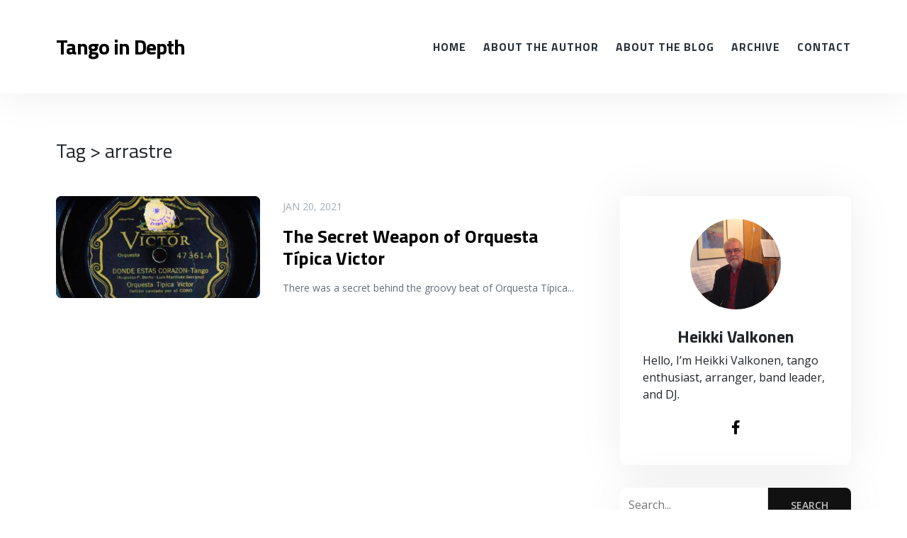

--- FILE ---
content_type: text/html; charset=utf-8
request_url: http://www.sysgen.fi/blog/?tag=arrastre
body_size: 12241
content:


<!DOCTYPE html>
<html>
<head><meta http-equiv="content-type" content="text/html; charset=utf-8" />
	<link rel="contents" title="Archive" href="/blog/archive" />
	<link rel="start" title="Tango in Depth" href="/blog/" />
	<link type="application/rsd+xml" rel="edituri" title="RSD" href="http://www.sysgen.fi/blog/rsd.axd" />
	<link type="application/rdf+xml" rel="meta" title="SIOC" href="http://www.sysgen.fi/blog/sioc.axd" />
	<link type="application/apml+xml" rel="meta" title="APML" href="http://www.sysgen.fi/blog/apml.axd" />
	<link type="application/rdf+xml" rel="meta" title="FOAF" href="http://www.sysgen.fi/blog/foaf.axd" />
	<link type="application/rss+xml" rel="alternate" title="Tango in Depth (RSS)" href="http://www.sysgen.fi/blog/syndication.axd" />
	<link type="application/atom+xml" rel="alternate" title="Tango in Depth (ATOM)" href="http://www.sysgen.fi/blog/syndication.axd?format=atom" />
	<link type="application/opensearchdescription+xml" rel="search" title="Tango in Depth" href="http://www.sysgen.fi/blog/opensearch.axd" />
	<link href="/blog/Content/Auto/Global.css" rel="stylesheet" type="text/css" /><meta http-equiv="X-UA-Compatible" content="IE=edge" /><meta name="viewport" content="width=device-width, initial-scale=1" /><link href="Custom/Themes/daily/src/css/bootstrap.min.css" rel="stylesheet" /><link href="Custom/Themes/daily/src/css/font-awesome.min.css" rel="stylesheet" /><link href="https://fonts.googleapis.com/css2?family=Open+Sans:wght@300;400;600&amp;family=Titillium+Web:wght@400;600;700&amp;display=swap" rel="stylesheet" /><link href="Custom/Themes/daily/src/css/styles.min.css" rel="stylesheet" />
	<script type="text/javascript" src="/blog/en.res.axd"></script>
	<script type="text/javascript" src="/blog/Scripts/Auto/01-jquery-1.9.1.min.js"></script>
	<script type="text/javascript" src="/blog/Scripts/Auto/02-jquery.cookie.js"></script>
	<script type="text/javascript" src="/blog/Scripts/Auto/04-jquery-jtemplates.js"></script>
	<script type="text/javascript" src="/blog/Scripts/Auto/05-json2.min.js"></script>
	<script type="text/javascript" src="/blog/Scripts/Auto/blog.js"></script>
    <script>var relatedPostVis = "off"; var profileWidget = "on";</script>

	<meta name="description" content="Tango in Depth - A blog about classical tango music -  All posts tagged  &#39;arrastre&#39;" />
	<meta name="keywords" content="General,History of tango,International tango,Piano in tango" />
	<meta name="author" content="Heikki Valkonen" /><title>
	Tango in Depth |  All posts tagged  'arrastre'
</title></head>
<body class="ltr">
    <form method="post" action="/blog/?tag=arrastre" id="aspnetForm">
<div class="aspNetHidden">
<input type="hidden" name="__EVENTTARGET" id="__EVENTTARGET" value="" />
<input type="hidden" name="__EVENTARGUMENT" id="__EVENTARGUMENT" value="" />
<input type="hidden" name="__VIEWSTATE" id="__VIEWSTATE" value="STbbXQk1Rz3ehyIX68P+abIXRL8rSNBcCDKPFXJEZQobmS0AGsXisQrTHJzZSYygVSmLcb3k6j7rPXcX5jBvAQeO07M=" />
</div>

<script type="text/javascript">
//<![CDATA[
var theForm = document.forms['aspnetForm'];
if (!theForm) {
    theForm = document.aspnetForm;
}
function __doPostBack(eventTarget, eventArgument) {
    if (!theForm.onsubmit || (theForm.onsubmit() != false)) {
        theForm.__EVENTTARGET.value = eventTarget;
        theForm.__EVENTARGUMENT.value = eventArgument;
        theForm.submit();
    }
}
//]]>
</script>


<script src="/blog/WebResource.axd?d=pynGkmcFUV13He1Qd6_TZKFmBG-AUY7YwSX-Eh_-So8UKa0fIVRDpGlQdJn4r3q4SNLVEw2&amp;t=638883379099574018" type="text/javascript"></script>

        

        <!-- START HEADER -->
        <header class="blog-header">
            <div class="container">
                <nav class="d-flex">
                    <h1 class="blog-title my-auto">
                        <a href="http://www.sysgen.fi/blog/">Tango in Depth</a>
                    </h1>
                    <ul class="blog-nav ml-lg-auto d-lg-block d-lg-flex my-lg-auto">
                        <li><a href="http://www.sysgen.fi/blog/">Home</a></li>
                        <li>
                                <a href="/blog/page/about">About the Author</a>
                                

                            </li>
                        <li>
                                <a href="/blog/page/blog">About the Blog</a>
                                

                            </li>
                        
                        <li><a href="http://www.sysgen.fi/blog/archive">Archive</a></li>
                        <li><a href="http://www.sysgen.fi/blog/contact">Contact</a></li>
                    </ul>
                    <button class="blog-nav-toggle hamburger d-block d-lg-none ml-auto my-auto hamburger--squeeze" type="button">
                        <span class="hamburger-box">
                            <span class="hamburger-inner"></span>
                        </span>
                    </button>
                </nav>
            </div>
        </header>
        <!-- END HEADER -->

        <!-- START SLIDER -->
        <div class="container">
            <div id="widgetzone_slider" class="widgetzone"></div>
        </div>
        <!-- END SLIDER -->

        <!-- START CONTENT -->
        <main class="container blog-body">
            <div class="row no-gutters">
                <section class="col-lg-8 blog-content">
                    
  <div id="ctl00_cphBody_divError"></div>
  <div id="ctl00_cphBody_PostList1_posts" class="posts">
<article class="post post-home" id="post0">
    <a class="post-cover" href="/blog/post/The-Secret-Weapon-of-Orquesta-Tipica-Victor"><img src="/blog/image.axd?picture=otv.png" alt="The Secret Weapon of Orquesta T&#237;pica Victor"></a>
    <header class="post-header">
        <span class="post-date">Jan 20, 2021</span>
        <h2 class="post-title"><a class="post-link" href="/blog/post/The-Secret-Weapon-of-Orquesta-Tipica-Victor">The Secret Weapon of Orquesta T&#237;pica Victor</a></h2>
    </header>
    <section class="post-body">
        <p>There was a secret behind the groovy beat of Orquesta Típica Victor......</p>
        <a class="post-more" href="/blog/post/The-Secret-Weapon-of-Orquesta-Tipica-Victor"><span class="sr-only">Read More</span></a>
    </section>
</article>
</div>

<div id="postPaging" style="display: none">
  
  <a id="ctl00_cphBody_PostList1_hlNext" style="float:right">Newer posts &gt;&gt;</a>
</div>

<div style="clear:both; display:block">
  
</div>
  

                </section>
                <aside class="col-lg-4 blog-sidebar">
                    <div class="widget profile-widget">
                        <div class="widget-content">
                            <img src="/blog/custom/themes/daily/src/img/Heikki_prof.jpg">
                            <h3>Heikki Valkonen</h3>
                            <p>Hello, I’m Heikki Valkonen, tango enthusiast, arranger, band leader, and DJ.</p>
                            <ul>
                                <li><a href="https://www.facebook.com/tangoanalysis" title="follow on Facebook"><i class="fab fa-facebook-f"></i></a></li>
                            </ul>
                        </div>
                    </div>
                    <div id="widgetzone_be_WIDGET_ZONE" class="widgetzone">
<div class="Widget widget search">
    <div class="WidgetContent widget-content">
        <div id="searchbox">
            <input type="text" id="txt-a305a372-ba9f-49b3-ac49-1453faa3efc0" placeholder="Search..." onkeypress="if (event.keyCode == 13) { BlogEngine.search('/blog/', 'txt-a305a372-ba9f-49b3-ac49-1453faa3efc0'); return false; }" />
            <input type="button" onkeypress="BlogEngine.search('/blog/', 'txt-a305a372-ba9f-49b3-ac49-1453faa3efc0');" onclick="BlogEngine.search('/blog/', 'txt-a305a372-ba9f-49b3-ac49-1453faa3efc0');" id="searchbutton" value="Search" />
        </div>
    </div>
</div>
<div class="Widget widget tagcloud">
    <h4 class="WidgetHeader widget-header">TagCloud</h4>
    <div class="WidgetContent widget-content">
        <ul>
            <li><a href="http://www.sysgen.fi/blog/?tag=arranging" class="medium" title="Tag: arranging">arranging</a> </li>
            <li><a href="http://www.sysgen.fi/blog/?tag=arrastre" class="medium" title="Tag: arrastre">arrastre</a> </li>
            <li><a href="http://www.sysgen.fi/blog/?tag=bordoneo" class="biggest" title="Tag: bordoneo">bordoneo</a> </li>
            <li><a href="http://www.sysgen.fi/blog/?tag=energy" class="medium" title="Tag: energy">energy</a> </li>
            <li><a href="http://www.sysgen.fi/blog/?tag=Go%c3%b1i" class="medium" title="Tag: Goñi">Goñi</a> </li>
            <li><a href="http://www.sysgen.fi/blog/?tag=Gran%c3%a9" class="medium" title="Tag: Grané">Grané</a> </li>
            <li><a href="http://www.sysgen.fi/blog/?tag=habanera" class="medium" title="Tag: habanera">habanera</a> </li>
            <li><a href="http://www.sysgen.fi/blog/?tag=history" class="biggest" title="Tag: history">history</a> </li>
            <li><a href="http://www.sysgen.fi/blog/?tag=L%c3%a1urenz" class="medium" title="Tag: Láurenz">Láurenz</a> </li>
            <li><a href="http://www.sysgen.fi/blog/?tag=marcaci%c3%b3n" class="medium" title="Tag: marcación">marcación</a> </li>
            <li><a href="http://www.sysgen.fi/blog/?tag=marcato+en+cuatro" class="medium" title="Tag: marcato en cuatro">marcato en cuatro</a> </li>
            <li><a href="http://www.sysgen.fi/blog/?tag=marcato+en+dos" class="biggest" title="Tag: marcato en dos">marcato en dos</a> </li>
            <li><a href="http://www.sysgen.fi/blog/?tag=piano" class="biggest" title="Tag: piano">piano</a> </li>
            <li><a href="http://www.sysgen.fi/blog/?tag=Podest%c3%a1" class="medium" title="Tag: Podestá">Podestá</a> </li>
            <li><a href="http://www.sysgen.fi/blog/?tag=sincopa" class="medium" title="Tag: sincopa">sincopa</a> </li>
            <li><a href="http://www.sysgen.fi/blog/?tag=tempo" class="biggest" title="Tag: tempo">tempo</a> </li>
            <li><a href="http://www.sysgen.fi/blog/?tag=tresillo" class="medium" title="Tag: tresillo">tresillo</a> </li>
            <li><a href="http://www.sysgen.fi/blog/?tag=Troilo" class="medium" title="Tag: Troilo">Troilo</a> </li>
        </ul>
    </div>
</div></div>
                </aside>
            </div>
        </main>
        <!-- END CONTENT -->

        <!-- START FOOTER -->
        <footer class="blog-footer">
            <div class="container ">
                <div class="blog-footer-end d-flex">
                    <div class="mr-auto">Copyright &copy; 2026 - Designed by <a href="https://farzin.dev/" target="_blank" rel="nofollow">farzin.dev</a></div>
                    <div>Powered by <a href="https://blogengine.io/themes/" rel="nofollow" target="_blank" title="BlogEngine 3.3.8.0">BlogEngine</a></div>
                </div>
            </div>
        </footer>
        <!-- END FOOTER -->

        <script src="/blog/Custom/Themes/daily/src/js/bootstrap.min.js"></script>
        <script src="/blog/Custom/Themes/daily/src/js/owl.carousel.min.js"></script>
        <script src="/blog/Custom/Themes/daily/src/js/custom.js"></script>
        <script type="application/ld+json">
            {
                "@context": "http://schema.org",
                "@type": "WebSite",
                "url": "http://www.sysgen.fi/blog/",
                "potentialAction": {
                "@type": "SearchAction",
                "target": "http://www.sysgen.fi/blog/search?q={search_term_string}",
                "query-input": "required name=search_term_string"
                }
            }
        </script>
        <script>
            if (profileWidget == "on") { $(".profile-widget").show(); }
        </script>
    
<div class="aspNetHidden">

	<input type="hidden" name="__VIEWSTATEGENERATOR" id="__VIEWSTATEGENERATOR" value="2A426DAC" />
</div>

<script type="text/javascript">
//<![CDATA[

WebForm_InitCallback();//]]>
</script>
</form>
</body>
</html>


--- FILE ---
content_type: application/javascript
request_url: http://www.sysgen.fi/blog/Custom/Themes/daily/src/js/custom.js
body_size: 2485
content:
if (window.location.href.indexOf("/category/") > 0) {
    $("#widgetzone_slider").hide();
    var categoryTitle = window.location.href.slice(window.location.href.indexOf('/category/') + 10);
    $(".blog-body").prepend('<h3 class="mb-5"> Category > ' + categoryTitle + '</h3>');
}

if (window.location.href.indexOf("/?tag=") > 0) {
    $("#widgetzone_slider").hide();
    var tagTitle = window.location.href.slice(window.location.href.indexOf("/?tag=") + 6);
    $(".blog-body").prepend('<h3 class="mb-5"> Tag > ' + tagTitle + '</h3>');
}

// Placeholder for newsletter
$(".newsletter").find(".form-control").attr("placeholder", "youremail@example.com");

// Tooltips
$('[data-toggle="tooltip"]').tooltip();

// Blog Nav
$(".blog-nav ul").each(function () {
    var $this = $(this);
    if ($this.find("li").length) {
        $this.parent().addClass("has-ul");
        $this.parent().append('<i class="fa fa-chevron-down nav-item-toggle"></i>');
    }
});
$(".blog-nav-toggle").on("click", function () {
    $(this).toggleClass("is-active");
    $(".blog-nav").slideToggle();
});
$(".nav-item-toggle").on("click", function () {
    $(this).toggleClass("is-active");
    $(this).parent().find("ul").toggleClass("is-active");
});

// Back up button
$("#back-up").on('click', function (e) {
    e.preventDefault();
    $('html,body').animate({
        scrollTop: 0
    }, 700);
});

// Slideshow
$("#widgetzone_slider .postlist ul").addClass("owl-carousel");

$('.owl-carousel').owlCarousel({
    items: 1,
    loop: true,
    margin: 0,
    dots: false,
    responsiveClass: true,
    navSpeed: 1000,
    autoplay: true,
    autoplayTimeout: 5000,
    autoplaySpeed: 1000,
    nav: true,
    navText: ['<i class="fa fa-angle-left"></i>', '<i class="fa fa-angle-right"></i>']
});
$("#widgetzone_slider .postlist ul").show();

// Comments simple captcha
var simpleCap = $("label[for=simpleCaptchaValue]").parent();
simpleCap.remove();
$("#commentCaptcha").append(simpleCap.html());

// Max Length Paragraphs
function maxLength(maxLen) {
    return function truncateToNearestSpace(idx, text) {
        // this may chop in the middle of a word
        var truncated = text.substr(0, maxLen);

        if (/[^\s]$/.test(truncated))
            return truncated.replace(/\s[^\s]+$/, "");
        else
            return truncated.trim();
    }
}
$('.post-home .post-body p').text(maxLength(150)).append('...');
